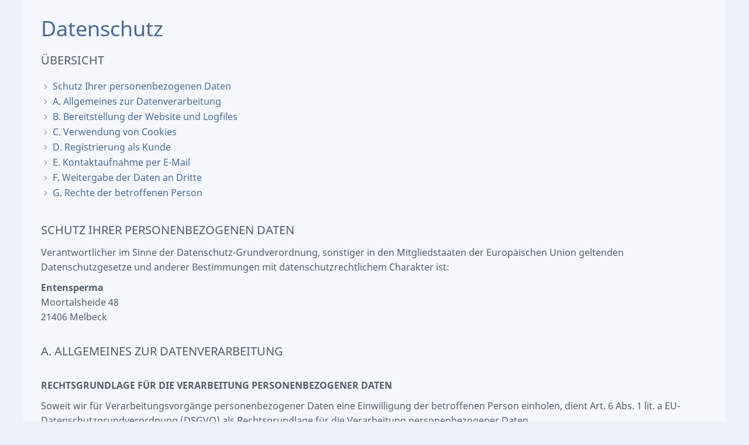

--- FILE ---
content_type: text/html; charset=utf-8
request_url: https://www.entensperma.de/common/info/datenschutz.html
body_size: 43986
content:
<!DOCTYPE html>

<html class="sqr">
	<head>
		<meta charset="UTF-8">
		<title>Entensperma - Das Lüneburger Original Kult-Getränk</title>
		<meta name="viewport" content="width=device-width, initial-scale=1.0">
		<link rel="shortcut icon" sizes="16x16" href="../../images/pictures/favicon/sperma16.png?w=16&amp;h=16&amp;r=3">
		<link rel="shortcut icon" sizes="32x32" href="../../images/pictures/favicon/sperma16.png?w=32&amp;h=32&amp;r=3">
		<link rel="shortcut icon" sizes="196x196" href="../../images/pictures/favicon/sperma196.png?w=192&amp;h=192&amp;r=3">
		<link rel="apple-touch-icon" sizes="152x152" href="../../images/pictures/favicon/sperma196.png?w=152&amp;h=152&amp;r=3">
		<link rel="apple-touch-icon" sizes="167x167" href="../../images/pictures/favicon/sperma196.png?w=167&amp;h=167&amp;r=3">
		<link rel="apple-touch-icon" href="../../images/pictures/favicon/sperma196.png?w=180&amp;h=180&amp;r=3">
		<meta name="generator" content="SIQUANDO Pro (#1021-5614)">
		<meta name="keywords" content="Datenschutz">

<link rel="stylesheet" href="../../classes/plugins/ngpluginlightbox/css/">
<link rel="stylesheet" href="../../classes/plugins/ngplugintypography/css/">
<link rel="stylesheet" href="../../classes/plugins/ngplugincookiewarning/css/">
<link rel="stylesheet" href="../../classes/plugins/ngpluginlayout/ngpluginlayoutflexr/css/">
<link rel="stylesheet" href="../../classes/plugins/ngpluginparagraph/ngpluginparagraphtoc/css/style.css">
<link rel="stylesheet" href="../../classes/plugins/ngpluginparagraph/ngpluginparagraphtext/css/sqrstyle.css">
<link rel="stylesheet" href="../../classes/plugins/ngpluginparagraph/ngpluginparagraphlist/css/style.css">
<link rel="stylesheet" href="../../classes/plugins/ngpluginparagraph/ngpluginparagraphconsent/css/">
<link rel="stylesheet" href="../../classes/plugins/ngplugintypography/css/notosans.css">
		<script src="../../js/jquery.js"></script>
			<script src="../../classes/plugins/ngpluginlightbox/js/lightbox.js"></script>
			<script src="../../classes/plugins/ngplugincookiewarning/js/"></script>
			<script src="../../classes/plugins/ngpluginparagraph/ngpluginparagraphtoc/js/toc.js"></script>
			<script src="../../classes/plugins/ngpluginparagraph/ngpluginparagraphconsent/js/"></script>
	
				
	</head>
	

	<body>	


<div id="outercontainer">

    <div id="filltop">

        

        
        
                    <div id="navplaceholder"></div>
        

        
        
        
        

    </div>

    <div id="contentcontainercontainer">
        <div id="contentcontainer" >
        
            <div id="contentbox">

                
                <div id="maincontainer">
                    <div id="main" class="sqrmain1col ">
                                                <div  id="content">
                                                            <div class="sqrallwaysboxed" >
                                    <h1>Datenschutz</h1>
                                                                    </div>
                                                        



<div class="sqrallwaysboxed " >


<a class="ngpar" id="ngparw7e7a150b01360a34c20025756580555"></a>
<h2 class="sqrallwaysboxed">Übersicht</h2><div class="paragraph" style="margin-bottom:30px;"><ul class="ngcontent ngparatoc" style="list-style: url(../../classes/plugins/ngpluginparagraph/ngpluginparagraphtoc/styles/img/?f=chevron&amp;c=555555)">
        <li>
        <a href="#ngaw7e7a150b01363bd9d20025756580555">Schutz Ihrer personenbezogenen Daten</a>
    </li>
        <li>
        <a href="#ngaw7e7a150b01367f43f20025756580555">A. Allgemeines zur Datenverarbeitung</a>
    </li>
        <li>
        <a href="#ngaw7e7a150b0136e683420025756580555">B. Bereitstellung der Website und Logfiles</a>
    </li>
        <li>
        <a href="#ngaw7e7a150b01381ce6420025756580555">C. Verwendung von Cookies</a>
    </li>
        <li>
        <a href="#ngaw7e7a150b0139ad25920025756580555">D. Registrierung als Kunde</a>
    </li>
        <li>
        <a href="#ngaw7e7a150b013abeff420025756580555">E. Kontaktaufnahme per E-Mail</a>
    </li>
        <li>
        <a href="#ngaw7e7a150b013bd5f3e20025756580555">F. Weitergabe der Daten an Dritte</a>
    </li>
        <li>
        <a href="#ngaw7e7a150b020016a9e20025756580555">G. Rechte der betroffenen Person</a>
    </li>
    </ul></div>


</div>











<div class="sqrallwaysboxed " data-sqranchor="Schutz Ihrer personenbezogenen Daten" id="ngaw7e7a150b01363bd9d20025756580555">


<a class="ngpar" id="ngparw7e7a150b01363bd9d20025756580555"></a>
<h2 class="sqrallwaysboxed">Schutz Ihrer personenbezogenen Daten</h2><div class="paragraph" style="margin-bottom:30px;">



<p>Verantwortlicher im Sinne der Datenschutz-Grundverordnung, sonstiger in den Mitgliedstaaten der Europäischen Union geltenden Datenschutzgesetze und anderer Bestimmungen mit datenschutzrechtlichem Charakter ist:</p><p>
  <strong>Entensperma</strong>
  <br>Moortalsheide 48<br>21406 Melbeck</p>


<div class="clearfix"></div>
</div>


</div>











<div class="sqrallwaysboxed " data-sqranchor="A. Allgemeines zur Datenverarbeitung" id="ngaw7e7a150b01367f43f20025756580555">


<a class="ngpar" id="ngparw7e7a150b01367f43f20025756580555"></a>
<h2 class="sqrallwaysboxed">A. Allgemeines zur Datenverarbeitung</h2><div class="paragraph" style="margin-bottom:30px;">






<div class="clearfix"></div>
</div>


</div>











<div class="sqrallwaysboxed " >


<a class="ngpar" id="ngparw7e7a150b0136b428020025756580555"></a>
<h3 class="sqrallwaysboxed">Rechtsgrundlage für die Verarbeitung personenbezogener Daten</h3><div class="paragraph" style="margin-bottom:30px;">



<p>Soweit wir für Verarbeitungsvorgänge personenbezogener Daten eine Einwilligung der betroffenen Person einholen, dient Art. 6 Abs. 1 lit. a EU-Datenschutzgrundverordnung (DSGVO) als Rechtsgrundlage für die Verarbeitung personenbezogener Daten.</p><p>Bei der Verarbeitung von personenbezogenen Daten, die zur Erfüllung eines Vertrages, dessen Vertragspartei die betroffene Person ist, erforderlich ist, dient Art. 6 Abs. 1 lit. b DSGVO als Rechtsgrundlage. Dies gilt auch für Verarbeitungsvorgänge, die zur Durchführung vorvertraglicher Maßnahmen erforderlich sind.</p><p>Soweit eine Verarbeitung personenbezogener Daten zur Erfüllung einer rechtlichen Verpflichtung erforderlich ist, der unser Unternehmen unterliegt, dient Art. 6 Abs. 1 lit. c DSGVO als Rechtsgrundlage.</p><p>Für den Fall, dass lebenswichtige Interessen der betroffenen Person oder einer anderen natürlichen Person eine Verarbeitung personenbezogener Daten erforderlich machen, dient Art. 6 Abs. 1 lit. d DSGVO als Rechtsgrundlage.</p><p>Ist die Verarbeitung zur Wahrung eines berechtigten Interesses unseres Unternehmens oder eines Dritten erforderlich und überwiegen die Interessen, Grundrechte und Grundfreiheiten des Betroffenen das erstgenannte Interesse nicht, so dient Art. 6 Abs. 1 lit. f DSGVO als Rechtsgrundlage für die Verarbeitung.</p>


<div class="clearfix"></div>
</div>


</div>











<div class="sqrallwaysboxed " data-sqranchor="B. Bereitstellung der Website und Logfiles" id="ngaw7e7a150b0136e683420025756580555">


<a class="ngpar" id="ngparw7e7a150b0136e683420025756580555"></a>
<h2 class="sqrallwaysboxed">B. Bereitstellung der Website und Logfiles</h2><div class="paragraph" style="margin-bottom:30px;">



<p>Bei jedem Aufruf unserer Internetseite werden durch ein automatisiertes System Daten und Informationen von uns erfasst. Folgende Daten werden hierbei erhoben:</p><p>
  <em>[Zählen Sie Hier die in Ihren Log-Dateien gesammelten Informationen auf]</em>
</p><p>Diese Daten werden in den Logfiles unseres Systems gespeichert. Eine Speicherung dieser Daten zusammen mit anderen personenbezogenen Daten des Nutzers findet nicht statt.</p>


<div class="clearfix"></div>
</div>


</div>











<div class="sqrallwaysboxed " >


<a class="ngpar" id="ngparw7e7a150b01372aaa820025756580555"></a>
<h3 class="sqrallwaysboxed">Rechtsgrundlage für die Datenverarbeitung</h3><div class="paragraph" style="margin-bottom:30px;">



<p>Rechtsgrundlage für die vorübergehende Speicherung der Daten und der Logfiles ist Art. 6 Abs. 1 lit. f DSGVO.</p>


<div class="clearfix"></div>
</div>


</div>











<div class="sqrallwaysboxed " >


<a class="ngpar" id="ngparw7e7a150b01376092420025756580555"></a>
<h3 class="sqrallwaysboxed">Zweck der Datenverarbeitung</h3><div class="paragraph" style="margin-bottom:30px;">



<p>Die Speicherung in Logfiles erfolgt, um die Funktionsfähigkeit der Website sicherzustellen. In diesen Zwecken liegt auch unser berechtigtes Interesse an der Datenverarbeitung nach Art. 6 Abs. 1 lit. f DSGVO.</p>


<div class="clearfix"></div>
</div>


</div>











<div class="sqrallwaysboxed " >


<a class="ngpar" id="ngparw7e7a150b01379f84720025756580555"></a>
<h3 class="sqrallwaysboxed">Dauer der Speicherung</h3><div class="paragraph" style="margin-bottom:30px;">



<p>Die Daten werden gelöscht, sobald sie für die Erreichung des Zweckes ihrer Erhebung nicht mehr erforderlich sind. Im Falle der Erfassung der Daten zur Bereitstellung der Website ist dies der Fall, wenn die jeweilige Sitzung beendet ist.</p>


<div class="clearfix"></div>
</div>


</div>











<div class="sqrallwaysboxed " >


<a class="ngpar" id="ngparw7e7a150b0137dd72a20025756580555"></a>
<h3 class="sqrallwaysboxed">Widerspruchs- und Beseitigungsmöglichkeit</h3><div class="paragraph" style="margin-bottom:30px;">



<p>Die Erfassung der Daten zur Bereitstellung der Website und die Speicherung der Daten in Logfiles ist für den Betrieb der Internetseite zwingend erforderlich. Es besteht folglich seitens des Nutzers keine Widerspruchsmöglichkeit.</p>


<div class="clearfix"></div>
</div>


</div>











<div class="sqrallwaysboxed " data-sqranchor="C. Verwendung von Cookies" id="ngaw7e7a150b01381ce6420025756580555">


<a class="ngpar" id="ngparw7e7a150b01381ce6420025756580555"></a>
<h2 class="sqrallwaysboxed">C. Verwendung von Cookies</h2><div class="paragraph" style="">



<p>Unsere Internetseiten verwenden an mehreren Stellen Cookies. Cookies sind kleine Textdateien, die auf Ihrem Rechner abgelegt werden und die Ihr Browser speichert. Dadurch wird es ermöglicht, auf Ihrem PC spezifische, auf Sie, den Nutzer, bezogene Informationen zu speichern, während Sie unsere Web-Site besuchen. Cookies helfen dabei, die Nutzungshäufigkeit und die Anzahl der Nutzer einer Internetseite zu ermitteln, sowie das Internetangebot für Sie möglichst komfortabel und effizient zu gestalten.</p><p>Folgende Informationen werden durch Cookies gespeichert:</p>


<div class="clearfix"></div>
</div>


</div>











<div class="sqrallwaysboxed " >


<a class="ngpar" id="ngparw7e7a150b01386865e20025756580555"></a>
<div class="paragraph" style="margin-bottom:30px;"><ul class="list" style="list-style: url(../../classes/plugins/ngpluginparagraph/ngpluginparagraphlist/styles/img/?f=chevron&c=555555)"><li><p>Eine Sitzungs-Id um Ihnen Ihren aktuellen Warenkorb zuordnen zu können.</p></li><li><p>Eine Kunden-Id, um Sie identifizieren zu können, wenn Sie in Ihrem Kundenkonto angemeldet sind.</p></li><li><p>Eine Liste mit den IDs der gegenwärtig im Warenkorb befindlichen Produkte.</p></li></ul></div>


</div>











<div class="sqrallwaysboxed " >


<a class="ngpar" id="ngparw7e7a150b0138955ff20025756580555"></a>
<h3 class="sqrallwaysboxed">Rechtsgrundlage für die Datenverarbeitung</h3><div class="paragraph" style="margin-bottom:30px;">



<p>Die Rechtsgrundlage für die Verarbeitung personenbezogener Daten unter Verwendung technisch notweniger Cookies ist Art. 6 Abs. 1 lit. f DSGVO.</p><p>Die Rechtsgrundlage für die Verarbeitung personenbezogener Daten unter Verwendung von Cookies zu Analysezwecken ist bei Vorliegen einer diesbezüglichen Einwilligung des Nutzers Art. 6 Abs. 1 lit. a DSGVO.</p>


<div class="clearfix"></div>
</div>


</div>











<div class="sqrallwaysboxed " >


<a class="ngpar" id="ngparw7e7a150b0138cc6c120025756580555"></a>
<h3 class="sqrallwaysboxed">Zweck der Datenverarbeitung</h3><div class="paragraph" style="margin-bottom:30px;">



<p>Der Zweck der Verwendung technisch notwendiger Cookies ist, die Nutzung von Websites für die Nutzer zu vereinfachen.</p><p>Die Verwendung der Analyse-Cookies erfolgt zu dem Zweck, die Qualität unserer Website und ihre Inhalte zu verbessern. In diesen Zwecken liegt auch unser berechtigtes Interesse in der Verarbeitung der personenbezogenen Daten nach Art. 6 Abs. 1 lit. f DSGVO.</p>


<div class="clearfix"></div>
</div>


</div>











<div class="sqrallwaysboxed " >


<a class="ngpar" id="ngparw7e7a150b013910c6c20025756580555"></a>
<h3 class="sqrallwaysboxed">Dauer der Speicherung</h3><div class="paragraph" style="margin-bottom:30px;">



<p>Cookies werden auf dem Rechner des Nutzers gespeichert und von diesem an unserer Seite übermittelt. Daher haben Sie als Nutzer auch die volle Kontrolle über die Verwendung von Cookies. Durch eine Änderung der Einstellungen in Ihrem Internetbrowser können Sie die Übertragung von Cookies deaktivieren oder einschränken. Bereits gespeicherte Cookies können jederzeit gelöscht werden.</p>


<div class="clearfix"></div>
</div>


</div>











<div class="sqrallwaysboxed " >


<a class="ngpar" id="ngparw7e7a150b0139484b620025756580555"></a>
<h3 class="sqrallwaysboxed">Widerspruchs- und Beseitigungsmöglichkeit</h3><div class="paragraph" style="margin-bottom:30px;">



<p>Eine Nutzung unserer Webseite ist auch ohne Cookies möglich. Sie können in Ihrem Browser das Speichern von Cookies deaktivieren, auf bestimmte Websites beschränken oder Ihren Browser so einstellen, dass er sie benachrichtigt, sobald ein Cookie gesendet wird. Bitte beachten Sie aber, dass Sie in diesem Fall mit einer eingeschränkten Darstellung der Seite und mit einer eingeschränkten Benutzerführung rechnen müssen. Ein Einkauf ist nur mit aktivierten Cookies möglich.</p>


<div class="clearfix"></div>
</div>


</div>











<div class="sqrallwaysboxed " >


<a class="ngpar" id="ngparw7e7a150b01398194520025756580555"></a>
<h2 class="sqrallwaysboxed">Ihre persönlichen Einstellungen</h2><div class="paragraph" style="margin-bottom:30px;"><div class="ngparaconsent">
    <ul>
                    <li>
                <div>
                    <h3>Technisch notwendige Cookies</h3>
                                            <div class="ngparaconsenttoggleconsent">

                            <span class="ngparaconsentlabelessential">immer aktiv</span>
                            <div>
                                <div></div>
                            </div>
                        </div>
                                    </div>
                <p>Unserer Webshop verwendet Cookies, um grundlegende Funktionen, wie zum Beispiel das Speichern von Artikeln im Warenkorb anbieten zu können. Ohne diese Cookies würde unserer Shop nicht funktionieren, daher sind sie immer aktiv.</p>
            </li>
            </ul>
    </div></div>


</div>











<div class="sqrallwaysboxed " data-sqranchor="D. Registrierung als Kunde" id="ngaw7e7a150b0139ad25920025756580555">


<a class="ngpar" id="ngparw7e7a150b0139ad25920025756580555"></a>
<h2 class="sqrallwaysboxed">D. Registrierung als Kunde</h2><div class="paragraph" style="margin-bottom:30px;">



<p>Sofern Sie als Kunde unserer Angebote auf unserer Webseite wahrnehmen möchten, ist eine Registrierung unter Angabe von personenbezogenen Daten erforderlich. Im Falle der Registrierung als Kunde werden die von Ihnen in diesem Zusammenhang in der jeweiligen Eingabemaske eingegebenen Daten an uns übermittelt.</p><p>Im Rahmen des Registrierungsprozesses wird eine Einwilligung des Nutzers zur Verarbeitung dieser Daten eingeholt.</p>


<div class="clearfix"></div>
</div>


</div>











<div class="sqrallwaysboxed " >


<a class="ngpar" id="ngparw7e7a150b0139e31f620025756580555"></a>
<h3 class="sqrallwaysboxed">Rechtsgrundlage für die Datenverarbeitung</h3><div class="paragraph" style="margin-bottom:30px;">



<p>Rechtsgrundlage für die Verarbeitung der Daten ist bei Vorliegen einer Einwilligung des Nutzers Art. 6 Abs. 1 lit. a DSGVO. Dient die Registrierung der Erfüllung eines Vertrages, dessen Vertragspartei der Nutzer ist oder der Durchführung vorvertraglicher Maßnahmen, so ist zusätzliche Rechtsgrundlage für die Verarbeitung der Daten Art. 6 Abs. 1 lit. b DSGVO.</p>


<div class="clearfix"></div>
</div>


</div>











<div class="sqrallwaysboxed " >


<a class="ngpar" id="ngparw7e7a150b013a25a9720025756580555"></a>
<h3 class="sqrallwaysboxed">Zweck der Datenverarbeitung</h3><div class="paragraph" style="margin-bottom:30px;">



<p>Eine Registrierung des Nutzers ist zur Erfüllung eines Vertrages mit dem Nutzer oder zur Durchführung vorvertraglicher Maßnahmen erforderlich. Nach erfolgter Registrierung werden Ihnen die hinterlegten Daten bei erneuter Anmeldung angezeigt und müssen nicht erneut eingegeben werden. Die bei Registrierung eingegebenen Daten werden darüber hinaus als Ihre Kontaktdaten beim Abschluss eines Vertrages zu Grunde gelegt.</p>


<div class="clearfix"></div>
</div>


</div>











<div class="sqrallwaysboxed " >


<a class="ngpar" id="ngparw7e7a150b013a597e320025756580555"></a>
<h3 class="sqrallwaysboxed">Dauer der Speicherung</h3><div class="paragraph" style="margin-bottom:30px;">



<p>Die Daten werden gelöscht, sobald sie für die Erreichung des Zweckes ihrer Erhebung nicht mehr erforderlich sind. Dies ist für die während des Registrierungsvorgangs zur Erfüllung eines Vertrags oder zur Durchführung vorvertraglicher Maßnahmen dann der Fall, wenn die Daten für die Durchführung des Vertrages nicht mehr erforderlich sind. Auch nach Abschluss des Vertrags kann eine Erforderlichkeit, personenbezogene Daten des Vertragspartners zu speichern, bestehen, um vertraglichen oder gesetzlichen Verpflichtungen nachzukommen.</p>


<div class="clearfix"></div>
</div>


</div>











<div class="sqrallwaysboxed " >


<a class="ngpar" id="ngparw7e7a150b013a8e9ac20025756580555"></a>
<h3 class="sqrallwaysboxed">Widerspruchs- und Beseitigungsmöglichkeit</h3><div class="paragraph" style="margin-bottom:30px;">



<p>Als Nutzer haben sie jederzeit die Möglichkeit, die Registrierung aufzulösen. Die über Sie gespeicherten Daten können Sie jederzeit abändern lassen. Eine Bearbeitung Ihrer Daten können Sie nach dem Einloggen als registrierter Nutzer vornehmen und hierbei alle eingegebenen Daten entfernen oder verändern.</p>


<div class="clearfix"></div>
</div>


</div>











<div class="sqrallwaysboxed " data-sqranchor="E. Kontaktaufnahme per E-Mail" id="ngaw7e7a150b013abeff420025756580555">


<a class="ngpar" id="ngparw7e7a150b013abeff420025756580555"></a>
<h2 class="sqrallwaysboxed">E. Kontaktaufnahme per E-Mail</h2><div class="paragraph" style="margin-bottom:30px;">



<p>Über die auf unserer Internetseite angegebene E-Mail Adresse oder das bereit gestellte Kontaktformular können Sie Kontakt mit uns aufnehmen.</p><p>Nehmen Sie über das Kontaktformular Kontakt mit uns auf, so werden in jedem Fall Ihr Name, Vorname und Ihre E-Mail Adresse an uns übermittelt. Zudem erfolgt eine Speicherung der IP-Adresse des Nutzers und des Datums und der Uhrzeit.</p><p>Für die Verarbeitung der Daten wird im Rahmen des Absendevorgangs Ihre Einwilligung eingeholt und auf diese Datenschutzerklärung verwiesen.</p><p>Bei einer Kontaktaufnahme per E-Mail wird Ihre E-Mail Adresse und Ihre Nachricht an uns übermittelt und von uns gespeichert.</p>


<div class="clearfix"></div>
</div>


</div>











<div class="sqrallwaysboxed " >


<a class="ngpar" id="ngparw7e7a150b013af265920025756580555"></a>
<h3 class="sqrallwaysboxed">Rechtsgrundlage für die Datenverarbeitung</h3><div class="paragraph" style="margin-bottom:30px;">



<p>Rechtsgrundlage für die Verarbeitung der Daten ist bei Vorliegen einer Einwilligung des Nutzers Art. 6 Abs. 1 lit. a DSGVO.</p><p>Rechtsgrundlage für die Verarbeitung der Daten, die im Zuge einer Übersendung einer E-Mail übermittelt werden, ist Art. 6 Abs. 1 lit. f DSGVO. Zielt ein E-Mail- Kontakt auf den Abschluss eines Vertrages ab, so ist zusätzliche Rechtsgrundlage für die Verarbeitung Art. 6 Abs. 1 lit. b DSGVO.</p>


<div class="clearfix"></div>
</div>


</div>











<div class="sqrallwaysboxed " >


<a class="ngpar" id="ngparw7e7a150b013b2ef8a20025756580555"></a>
<h3 class="sqrallwaysboxed">Zweck der Datenverarbeitung</h3><div class="paragraph" style="margin-bottom:30px;">



<p>Die Verarbeitung der personenbezogenen Daten aus der Eingabemaske des Kontaktformulars dient uns allein zur Bearbeitung der Kontaktaufnahme. Im Falle einer Kontaktaufnahme per E-Mail liegt hieran auch das erforderliche berechtigte Interesse an der Verarbeitung der Daten.</p>


<div class="clearfix"></div>
</div>


</div>











<div class="sqrallwaysboxed " >


<a class="ngpar" id="ngparw7e7a150b013b6f3da20025756580555"></a>
<h3 class="sqrallwaysboxed">Dauer der Speicherung</h3><div class="paragraph" style="margin-bottom:30px;">



<p>Die Daten werden nach Erledigung Ihres Anliegens und Beantwortung Ihrer Anfrage gelöscht, es sei denn, die Anfrage ist in ein Vertragsverhältnis übergegangen.</p>


<div class="clearfix"></div>
</div>


</div>











<div class="sqrallwaysboxed " >


<a class="ngpar" id="ngparw7e7a150b013ba341720025756580555"></a>
<h3 class="sqrallwaysboxed">Widerspruchs- und Beseitigungsmöglichkeit</h3><div class="paragraph" style="margin-bottom:30px;">



<p>Der Nutzer hat jederzeit die Möglichkeit, seine Einwilligung zur Verarbeitung der personenbezogenen Daten zu widerrufen. Der Widerruf kann durch Übersenden einer E-Mail oder durch telefonische oder postalische Kontaktaufnahme mit uns erfolgen.</p><p>Alle personenbezogenen Daten, die im Zuge der Kontaktaufnahme gespeichert wurden, werden in diesem Fall gelöscht.</p>


<div class="clearfix"></div>
</div>


</div>











<div class="sqrallwaysboxed " data-sqranchor="F. Weitergabe der Daten an Dritte" id="ngaw7e7a150b013bd5f3e20025756580555">


<a class="ngpar" id="ngparw7e7a150b013bd5f3e20025756580555"></a>
<h2 class="sqrallwaysboxed">F. Weitergabe der Daten an Dritte</h2><div class="paragraph" style="margin-bottom:30px;">



<p>Im Rahmen der Ausführung der getätigten Bestellung ist es notwendig, dass wir Ihren Namen und Ihre Anschrift bestehend aus Straße und Wohnort an unseren Paketdienstleister übermitteln. Die Übermittlung ist notwendig, um Ihre Bestellung ausliefern zu können. Die Übermittlung der Daten beschränkt sich hierbei auf das erforderliche Minimum. Es werden nur die Daten übermittelt, die zur Zustellung Ihrer Sendung notwendig sind. Nach Auslieferung der Ware werden die Daten beim Paketdienstleister und der Spedition gelöscht.</p><p>Mit Aufgabe der Bestellung erklären Sie Ihr Einverständnis damit, dass die oben beschriebenen Daten zur Auslieferung der Ware an unsere Paktedienstleister übertragen werden Hinsichtlich Ihrer Rechte gelten die in diesem und den nachfolgenden Abschnitten aufgeführten Bestimmungen entsprechend.</p>


<div class="clearfix"></div>
</div>


</div>











<div class="sqrallwaysboxed " data-sqranchor="G. Rechte der betroffenen Person" id="ngaw7e7a150b020016a9e20025756580555">


<a class="ngpar" id="ngparw7e7a150b020016a9e20025756580555"></a>
<h2 class="sqrallwaysboxed">G. Rechte der betroffenen Person</h2><div class="paragraph" style="margin-bottom:30px;">



<p>Werden personenbezogene Daten von Ihnen verarbeitet, sind Sie Betroffener i.S.d. DSGVO und es stehen Ihnen folgende Rechte gegenüber uns (dem Verantwortlichen) zu:</p>


<div class="clearfix"></div>
</div>


</div>











<div class="sqrallwaysboxed " >


<a class="ngpar" id="ngparw7e7a150b020049ba520025756580555"></a>
<h3 class="sqrallwaysboxed">1. Auskunftsrecht</h3><div class="paragraph" style="">



<p>Sie können von dem Verantwortlichen eine Bestätigung darüber verlangen, ob personenbezogene Daten, die Sie betreffen, von uns verarbeitet werden.</p><p>Liegt eine solche Verarbeitung vor, können Sie von dem Verantwortlichen über folgende Informationen Auskunft verlangen:</p>


<div class="clearfix"></div>
</div>


</div>











<div class="sqrallwaysboxed " >


<a class="ngpar" id="ngparw7e7a150b02008a3b620025756580555"></a>
<div class="paragraph" style=""><ul class="list" style="list-style: url(../../classes/plugins/ngpluginparagraph/ngpluginparagraphlist/styles/img/?f=chevron&c=555555)"><li><p>die Zwecke, zu denen die personenbezogenen Daten verarbeitet werden;</p></li><li><p>die Kategorien von personenbezogenen Daten, welche verarbeitet werden;</p></li><li><p>die Empfänger bzw. die Kategorien von Empfängern, gegenüber denen die Sie betreffenden personenbezogenen Daten offen gelegt wurden oder noch offen gelegt werden;</p></li><li><p>die geplante Dauer der Speicherung der Sie betreffenden personenbezogenen Daten oder, falls konkrete Angaben hierzu nicht möglich sind, Kriterien für die Festlegung der Speicherdauer;</p></li><li><p>das Bestehen eines Rechts auf Berichtigung oder Löschung der Sie betreffenden personenbezogenen Daten, eines Rechts auf Einschränkung der Verarbeitung durch den Verantwortlichen oder eines Widerspruchsrechts gegen diese Verarbeitung;</p></li><li><p>das Bestehen eines Beschwerderechts bei einer Aufsichtsbehörde;</p></li><li><p>alle verfügbaren Informationen über die Herkunft der Daten, wenn die personenbezogenen Daten nicht bei der betroffenen Person erhoben werden;</p></li><li><p>das Bestehen einer automatisierten Entscheidungsfindung einschließlich Profiling gemäß Art. 22 Abs. 1 und 4 DSGVO und  zumindest in diesen Fällen  aussagekräftige Informationen über die involvierte Logik sowie die Tragweite und die angestrebten Auswirkungen einer derartigen Verarbeitung für die betroffene Person.</p></li></ul></div>


</div>











<div class="sqrallwaysboxed " >


<a class="ngpar" id="ngparw7e7a150b0200b574c20025756580555"></a>
<div class="paragraph" style="margin-bottom:30px;">



<p>Ihnen steht das Recht zu, Auskunft darüber zu verlangen, ob die Sie betreffenden personenbezogenen Daten in ein Drittland oder an eine internationale Organisation übermittelt werden. In diesem Zusammenhang können Sie verlangen, über die geeigneten Garantien gem. Art. 46 DSGVO im Zusammenhang mit der Übermittlung unterrichtet zu werden.</p>


<div class="clearfix"></div>
</div>


</div>











<div class="sqrallwaysboxed " >


<a class="ngpar" id="ngparw7e7a150b0200eb21620025756580555"></a>
<h3 class="sqrallwaysboxed">2. Recht auf Berichtigung</h3><div class="paragraph" style="margin-bottom:30px;">



<p>Sie haben ein Recht auf Berichtigung und/oder Vervollständigung gegenüber dem Verantwortlichen, sofern die verarbeiteten personenbezogenen Daten, die Sie betreffen, unrichtig oder unvollständig sind. Der Verantwortliche hat die Berichtigung unverzüglich vorzunehmen.</p>


<div class="clearfix"></div>
</div>


</div>











<div class="sqrallwaysboxed " >


<a class="ngpar" id="ngparw7e7a150b020134ff720025756580555"></a>
<h3 class="sqrallwaysboxed">3. Recht auf Löschung</h3><div class="paragraph" style="">



<p>3.1 Sie können von dem Verantwortlichen verlangen, dass die Sie betreffenden personenbezogenen Daten unverzüglich gelöscht werden, und der Verantwortliche ist verpflichtet diese Daten unverzüglich zu löschen, sofern einer der folgenden Gründe zutrifft:</p>


<div class="clearfix"></div>
</div>


</div>











<div class="sqrallwaysboxed " >


<a class="ngpar" id="ngparw7e7a150b0201684cc20025756580555"></a>
<div class="paragraph" style=""><ul class="list" style="list-style: url(../../classes/plugins/ngpluginparagraph/ngpluginparagraphlist/styles/img/?f=chevron&c=555555)"><li><p>Die Sie betreffenden personenbezogenen Daten sind für die Zwecke, für die sie erhoben oder auf sonstige Weise verarbeitet wurden, nicht mehr notwendig.</p></li><li><p>Sie widerrufen Ihre Einwilligung, auf die sich die Verarbeitung gem. Art. 6 Abs. 1 lit. a oder Art. 9 Abs. 2 lit. a DSGVO stützte, und es fehlt an einer anderweitigen Rechtsgrundlage für die Verarbeitung.</p></li><li><p>Sie legen gem. Art. 21 Abs. 1 DSGVO Widerspruch gegen die Verarbeitung ein und es liegen keine vorrangigen berechtigten Gründe für die Verarbeitung vor, oder die Sie legen gem. Art. 21 Abs. 2 DSGVO Widerspruch gegen die Verarbeitung ein.</p></li><li><p>Die Sie betreffenden personenbezogenen Daten wurden unrechtmäßig verarbeitet.</p></li><li><p>Die Löschung der Sie betreffenden personenbezogenen Daten ist zur Erfüllung einer rechtlichen Verpflichtung nach dem Unionsrecht oder dem Recht der Mitgliedstaaten erforderlich, dem der Verantwortliche unterliegt.</p></li><li><p>Die Sie betreffenden personenbezogenen Daten wurden in Bezug auf angebotene Dienste der Informationsgesellschaft gemäß Art. 8 Abs. 1 DSGVO erhoben.</p></li></ul></div>


</div>











<div class="sqrallwaysboxed " >


<a class="ngpar" id="ngparw7e7a150b020195bf520025756580555"></a>
<div class="paragraph" style="">



<p>3.2 Hat der Verantwortliche die Sie betreffenden personenbezogenen Daten öffentlich gemacht und ist er gem. Art. 17 Abs. 1 DSGVO zu deren Löschung verpflichtet, so trifft er unter Berücksichtigung der verfügbaren Technologie und der Implementierungskosten angemessene Maßnahmen, auch technischer Art, um für die Datenverarbeitung Verantwortliche, die die personenbezogenen Daten verarbeiten, darüber zu informieren, dass Sie als betroffene Person von ihnen die Löschung aller Links zu diesen personenbezogenen Daten oder von Kopien oder Replikationen dieser personenbezogenen Daten verlangt hat.</p><p>3.3 Das Recht auf Löschung besteht nicht, soweit die Verarbeitung erforderlich ist:</p>


<div class="clearfix"></div>
</div>


</div>











<div class="sqrallwaysboxed " >


<a class="ngpar" id="ngparw7e7a150b0201c40a120025756580555"></a>
<div class="paragraph" style=""><ul class="list" style="list-style: url(../../classes/plugins/ngpluginparagraph/ngpluginparagraphlist/styles/img/?f=chevron&c=555555)"><li><p>zur Ausübung des Rechts auf freie Meinungsäußerung und Information;</p></li><li><p>zur Erfüllung einer rechtlichen Verpflichtung, die die Verarbeitung nach dem Recht der Union oder der Mitgliedstaaten, dem der Verantwortliche unterliegt, erfordert, oder zur Wahrnehmung einer Aufgabe, die im öffentlichen Interesse liegt oder in Ausübung öffentlicher Gewalt erfolgt, die dem Verantwortlichen übertragen wurde;</p></li><li><p>aus Gründen des öffentlichen Interesses im Bereich der öffentlichen Gesundheit gemäß Art. 9 Abs. 2 lit. h und i sowie Art. 9 Ab. 3 DSGVO;</p></li><li><p>für im öffentlichen Interesse liegende Archivzwecke, wissenschaftliche oder historische Forschungszwecke oder für statistische Zwecke gem. Art. 89 Abs. 1 DSGVO, soweit das in Abs. 1 genannte Recht voraussichtlich die Verwirklichung der Ziele dieser Verarbeitung unmöglich macht oder ernsthaft beeinträchtigt, oder</p></li><li><p>zur Geltendmachung, Ausübung oder Verteidigung von Rechtsansprüchen.</p></li></ul></div>


</div>











<div class="sqrallwaysboxed " >


<a class="ngpar" id="ngparw7e7a150b0201ed70f20025756580555"></a>
<h3 class="sqrallwaysboxed">4. Recht auf Einschränkung der Verarbeitung</h3><div class="paragraph" style="">



<p>Unter den folgenden Voraussetzungen können Sie die Einschränkung der Verarbeitung der Sie betreffenden personenbezogenen Daten verlangen:</p>


<div class="clearfix"></div>
</div>


</div>











<div class="sqrallwaysboxed " >


<a class="ngpar" id="ngparw7e7a150b02022bede20025756580555"></a>
<div class="paragraph" style=""><ul class="list" style="list-style: url(../../classes/plugins/ngpluginparagraph/ngpluginparagraphlist/styles/img/?f=chevron&c=555555)"><li><p>wenn Sie die Richtigkeit der Sie betreffenden personenbezogenen für eine Dauer bestreiten, die es dem Verantwortlichen ermöglicht, die Richtigkeit der personenbezogenen Daten zu überprüfen;</p></li><li><p>die Verarbeitung unrechtmäßig ist und Sie die Löschung der personenbezogenen Daten ablehnen und stattdessen die Einschränkung der Nutzung der personenbezogenen Daten verlangen;</p></li><li><p>der Verantwortliche die personenbezogenen Daten für die Zwecke der Verarbeitung nicht länger benötigt, Sie diese jedoch zur Geltendmachung, Ausübung oder Verteidigung von Rechtsansprüchen benötigen, oder</p></li><li><p>wenn Sie Widerspruch gegen die Verarbeitung gemäß Art. 21 Abs. 1 DSGVO eingelegt haben und noch nicht feststeht, ob die berechtigten Gründe des Verantwortlichen gegenüber Ihren Gründen überwiegen.</p></li></ul></div>


</div>











<div class="sqrallwaysboxed " >


<a class="ngpar" id="ngparw7e7a150b020256cef20025756580555"></a>
<div class="paragraph" style="margin-bottom:30px;">



<p>Wurde die Verarbeitung der Sie betreffenden personenbezogenen Daten eingeschränkt, dürfen diese Daten von ihrer Speicherung abgesehen nur mit Ihrer Einwilligung oder zur Geltendmachung, Ausübung oder Verteidigung von Rechtsansprüchen oder zum Schutz der Rechte einer anderen natürlichen oder juristischen Person oder aus Gründen eines wichtigen öffentlichen Interesses der Union oder eines Mitgliedstaats verarbeitet werden.</p><p>Wurde die Einschränkung der Verarbeitung nach den o.g. Voraussetzungen eingeschränkt, werden Sie von dem Verantwortlichen unterrichtet bevor die Einschränkung aufgehoben wird.</p>


<div class="clearfix"></div>
</div>


</div>











<div class="sqrallwaysboxed " >


<a class="ngpar" id="ngparw7e7a150b020292f3320025756580555"></a>
<h3 class="sqrallwaysboxed">5. Recht auf Unterrichtung</h3><div class="paragraph" style="margin-bottom:30px;">



<p>Haben Sie das Recht auf Berichtigung, Löschung oder Einschränkung der Verarbeitung gegenüber dem Verantwortlichen geltend gemacht, ist dieser verpflichtet, allen Empfängern, denen die Sie betreffenden personenbezogenen Daten offen gelegt wurden, diese Berichtigung oder Löschung der Daten oder Einschränkung der Verarbeitung mitzuteilen, es sei denn, dies erweist sich als unmöglich oder ist mit einem unverhältnismäßigen Aufwand verbunden.</p><p>Ihnen steht gegenüber dem Verantwortlichen das Recht zu, über diese Empfänger unterrichtet zu werden.</p>


<div class="clearfix"></div>
</div>


</div>











<div class="sqrallwaysboxed " >


<a class="ngpar" id="ngparw7e7a150b0202cfc3320025756580555"></a>
<h3 class="sqrallwaysboxed">6. Recht auf Datenübertragbarkeit</h3><div class="paragraph" style="">



<p>Sie haben das das Recht, die Sie betreffenden personenbezogenen Daten, die Sie dem Verantwortlichen bereitgestellt haben, in einem strukturierten, gängigen und maschinenlesbaren Format zu erhalten. Außerdem haben Sie das Recht diese Daten einem anderen Verantwortlichen ohne Behinderung durch den Verantwortlichen, dem die personenbezogenen Daten bereitgestellt wurden, zu übermitteln, sofern:</p>


<div class="clearfix"></div>
</div>


</div>











<div class="sqrallwaysboxed " >


<a class="ngpar" id="ngparw7e7a150b02030fa5220025756580555"></a>
<div class="paragraph" style=""><ul class="list" style="list-style: url(../../classes/plugins/ngpluginparagraph/ngpluginparagraphlist/styles/img/?f=chevron&c=555555)"><li><p>die Verarbeitung auf einer Einwilligung gem. Art. 6 Abs. 1 lit. a DSGVO oder Art. 9 Abs. 2 lit. a DSGVO oder auf einem Vertrag gem. Art. 6 Abs. 1 lit. b DSGVO beruht und</p></li><li><p>die Verarbeitung mithilfe automatisierter Verfahren erfolgt.</p></li></ul></div>


</div>











<div class="sqrallwaysboxed " >


<a class="ngpar" id="ngparw7e7a150b02033dc0520025756580555"></a>
<div class="paragraph" style="margin-bottom:30px;">



<p>In Ausübung dieses Rechts haben Sie ferner das Recht zu erwirken, dass die Sie betreffenden personenbezogenen Daten direkt von einem Verantwortlichen einem anderen Verantwortlichen übermittelt werden, soweit dies technisch machbar ist. Freiheiten und Rechte anderer Personen dürfen hierdurch nicht beeinträchtigt werden.</p><p>Das Recht auf Datenübertragbarkeit gilt nicht für eine Verarbeitung personenbezogener Daten, die für die Wahrnehmung einer Aufgabe erforderlich ist, die im öffentlichen Interesse liegt oder in Ausübung öffentlicher Gewalt erfolgt, die dem Verantwortlichen übertragen wurde.</p>


<div class="clearfix"></div>
</div>


</div>











<div class="sqrallwaysboxed " >


<a class="ngpar" id="ngparw7e7a150b0203706fe20025756580555"></a>
<h3 class="sqrallwaysboxed">7. Widerspruchsrecht</h3><div class="paragraph" style="margin-bottom:30px;">



<p>Sie haben das Recht, aus Gründen, die sich aus ihrer besonderen Situation ergeben, jederzeit gegen die Verarbeitung der Sie betreffenden personenbezogenen Daten, die aufgrund von Art. 6 Abs. 1 lit. e oder f DSGVO erfolgt, Widerspruch einzulegen; dies gilt auch für ein auf diese Bestimmungen gestütztes Profiling.</p><p>Nach einem Widerspruch verarbeitet der Verantwortliche die Sie betreffenden personenbezogenen Daten nicht mehr, es sei denn, er kann zwingende schutzwürdige Gründe für die Verarbeitung nachweisen, die Ihren Interessen, Rechten und Freiheiten überwiegen, oder die Verarbeitung dient der Geltendmachung, Ausübung oder Verteidigung von Rechtsansprüchen.</p><p>Werden die Sie betreffenden personenbezogenen Daten verarbeitet, um Direktwerbung zu betreiben, haben Sie das Recht, jederzeit Widerspruch gegen die Verarbeitung der Sie betreffenden personenbezogenen Daten zum Zwecke derartiger Werbung einzulegen; dies gilt auch für das Profiling, soweit es mit solcher Direktwerbung in Verbindung steht.</p><p>Widersprechen Sie der Verarbeitung für Zwecke der Direktwerbung, so werden die Sie betreffenden personenbezogenen Daten nicht mehr für diese Zwecke verarbeitet.</p><p>Sie haben die Möglichkeit, im Zusammenhang mit der Nutzung von Diensten der Informationsgesellschaft – ungeachtet der Richtlinie 2002/58/EG – Ihr Widerspruchsrecht mittels automatisierter Verfahren auszuüben, bei denen technische Spezifikationen verwendet werden.</p>


<div class="clearfix"></div>
</div>


</div>











<div class="sqrallwaysboxed " >


<a class="ngpar" id="ngparw7e7a150b0203a51c920025756580555"></a>
<h3 class="sqrallwaysboxed">8. Recht auf Widerruf der datenschutzrechtlichen Einwilligungserklärung</h3><div class="paragraph" style="margin-bottom:30px;">



<p>Sie haben das Recht, Ihre datenschutzrechtliche Einwilligungserklärung jederzeit zu widerrufen. Durch den Widerruf der Einwilligung wird die Rechtmäßigkeit der aufgrund der Einwilligung bis zum Widerruf erfolgten Verarbeitung nicht berührt.</p>


<div class="clearfix"></div>
</div>


</div>











<div class="sqrallwaysboxed " >


<a class="ngpar" id="ngparw7e7a150b0203d9a7a20025756580555"></a>
<h3 class="sqrallwaysboxed">9. Automatisierte Entscheidung im Einzelfall</h3><div class="paragraph" style="">



<p>Sie haben das Recht, nicht einer ausschließlich auf einer automatisierten Verarbeitung – einschließlich Profiling – beruhenden Entscheidung unterworfen zu werden, die Ihnen gegenüber rechtliche Wirkung entfaltet oder Sie in ähnlicher Weise erheblich beeinträchtigt. Dies gilt nicht, wenn die Entscheidung:</p>


<div class="clearfix"></div>
</div>


</div>











<div class="sqrallwaysboxed " >


<a class="ngpar" id="ngparw7e7a150b02041cd3a20025756580555"></a>
<div class="paragraph" style=""><ul class="list" style="list-style: url(../../classes/plugins/ngpluginparagraph/ngpluginparagraphlist/styles/img/?f=chevron&c=555555)"><li><p>für den Abschluss oder die Erfüllung eines Vertrags zwischen Ihnen und dem Verantwortlichen erforderlich ist,</p></li><li><p>aufgrund von Rechtsvorschriften der Union oder der Mitgliedstaaten, denen der Verantwortliche unterliegt, zulässig ist und diese Rechtsvorschriften angemessene Maßnahmen zur Wahrung Ihrer Rechte und Freiheiten sowie Ihrer berechtigten Interessen enthalten oder</p></li><li><p>mit Ihrer ausdrücklichen Einwilligung erfolgt.</p></li></ul></div>


</div>











<div class="sqrallwaysboxed " >


<a class="ngpar" id="ngparw7e7a150b02044d18d20025756580555"></a>
<div class="paragraph" style="margin-bottom:30px;">



<p>Allerdings dürfen diese Entscheidungen nicht auf besonderen Kategorien personenbezogener Daten nach Art. 9 Abs. 1 DSGVO beruhen, sofern nicht Art. 9 Abs. 2 lit. a oder g gilt und angemessene Maßnahmen zum Schutz der Rechte und Freiheiten sowie Ihrer berechtigten Interessen getroffen wurden.</p><p>Hinsichtlich der in a. und c. genannten Fälle trifft der Verantwortliche angemessene Maßnahmen, um die Rechte und Freiheiten sowie Ihre berechtigten Interessen zu wahren, wozu mindestens das Recht auf Erwirkung des Eingreifens einer Person seitens des Verantwortlichen, auf Darlegung des eigenen Standpunkts und auf Anfechtung der Entscheidung gehört.</p>


<div class="clearfix"></div>
</div>


</div>











<div class="sqrallwaysboxed " >


<a class="ngpar" id="ngparw7e7a150b020484c0f20025756580555"></a>
<h3 class="sqrallwaysboxed">10. Recht auf Beschwerde bei Aufsichtsbehörden</h3><div class="paragraph" style="margin-bottom:30px;">



<p>Unbeschadet eines anderweitigen verwaltungsrechtlichen oder gerichtlichen Rechtsbehelfs steht Ihnen das Recht auf Beschwerde bei einer Aufsichtsbehörde, insbesondere in dem Mitgliedstaat ihres Aufenthaltsorts, ihres Arbeitsplatzes oder des Orts des mutmaßlichen Verstoßes, wenn Sie der Ansicht sind, dass die Verarbeitung der Sie betreffenden personenbezogenen Daten gegen die DSGVO verstößt.</p><p>Die Aufsichtsbehörde, bei der die Beschwerde eingereicht wurde, unterrichtet den Beschwerdeführer über den Stand und die Ergebnisse der Beschwerde einschließlich der Möglichkeit eines gerichtlichen Rechtsbehelfs nach Art. 78 DSGVO.</p>


<div class="clearfix"></div>
</div>


</div>











                        </div>
                        
                    </div>



                </div>


                
            </div>
        </div>
    </div>

            <div id="commoncontainer">
            <div id="common">

                
                                    <ul class="sqrcommonnav">
                                            </ul>
                
                                    <div class="ngcustomfooter">
                                            </div>
                
                
                                    <div id="commoncontact">
                                                                                                                                                                                                                                                                                                                                                                                                
                                            </div>
                
            </div>
        </div>
    
</div>


<div class="ngcookiewarning ngcookiewarningbottom">
	<div class="ngcookiewarningcontent">
	<div class="ngcookiewarningtext">
<p>Wir verwenden Cookies um unsere Website zu optimieren und Ihnen das <strong>bestmögliche Online-Erlebnis</strong> zu bieten. Mit dem Klick auf <em>„Alle erlauben“</em> erklären Sie sich damit einverstanden. Klicken Sie auf <a href="cookies.html">Einstellungen</a> für weiterführende Informationen und die Möglichkeit, einzelne Cookies zuzulassen oder sie zu deaktivieren.</p>
	</div>
		<div class="ngcookiewarningbuttons">
			<button class="ngcookiewarningdecline">Nur notwendige</button>
			<a href="cookies.html" class="ngcookiewarningsettings">Einstellungen</a>			<button class="ngcookiewarningaccept">Alle erlauben</button>
		</div>
	</div>
</div>
	</body>
</html>	

--- FILE ---
content_type: text/css; charset=utf-8
request_url: https://www.entensperma.de/classes/plugins/ngplugincookiewarning/css/
body_size: 2584
content:
.ngcookiewarning {
  position: fixed;
  z-index: 3000;
  left: 0px;
  right: 0px;
  background-color: #ffeada;
  border-radius: 0px;
  padding: 30px;
  display: none;
  box-sizing: border-box;
  box-shadow: 0 0 5px rgba(0,0,0,0.4);
}

.ngcookiewarningcontent {
    display: flex;
    align-items: flex-end;
}

.ngcookiewarningtext {
    flex-grow: 1;
}

.ngcookiewarningtop {
	top: 0px;
}

.ngcookiewarningbottom {
	bottom: 0px;
}


.ngcookiewarning button, .ngcookiewarning .ngcookiewarningsettings {
	border-color: #486b8e;
	border-width: 0px;
	border-style: solid;
	padding: 10px 20px 10px 20px;
	background: #486b8e;
	font: 13px 'Noto Sans',Tahoma,Helvetica,sans-serif;
	color: #ffffff;
	letter-spacing: 0px;
	text-transform: uppercase;
	display: block;
	cursor: pointer;
    outline: none;
    -webkit-appearance: none;
    text-decoration: none;
    box-sizing: border-box;
    text-align: center;
    white-space: nowrap;
}

.ngcookiewarning button:hover, .ngcookiewarning .ngcookiewarningsettings:hover
{	
	border-color: #525c67;
	background: #525c67;
	font-weight: normal;
	
	font-style: normal;
	
	text-transform: uppercase;
	
	color: #ffffff;
}

.ngcookiewarning p:first-child {
  margin-top: 0;
}

.ngcookiewarning p:last-child {
  margin-bottom: 0;
}


a.ngcookieallow
{
	border-color: #486b8e;
	border-width: 0px;
	border-style: solid;
	padding: 10px 20px 10px 20px;
	background: #486b8e;
	font: 13px 'Noto Sans',Tahoma,Helvetica,sans-serif;
	color: #ffffff;
	letter-spacing: 0px;
	text-transform: uppercase;
	border-radius: 0px;
	display: inline-block;
	cursor: pointer;
    outline: none;
    -webkit-appearance: none;
    text-decoration: none;
}

a.ngcookieallow:hover
{
	border-color: #525c67;
	background: #525c67;
	font-weight: normal;
	font-style: normal;
	text-transform: uppercase;
	color: #ffffff;
	text-decoration: none;
}

.ngcookiewarning .ngcookiewarningbuttons {
    display: flex;
}

.ngcookiewarningtext {
    margin: 0 30px 0 0;
}

@media (min-width: 1280px) {
    .ngcookiewarning .ngcookiewarningbuttons {
        column-gap: 10px;
    }
}

@media (max-width: 1279px) {
    .ngcookiewarning button, .ngcookiewarning .ngcookiewarningsettings {
        width: 100%;
   }

   .ngcookiewarning .ngcookiewarningbuttons {
        row-gap: 10px;
        flex-flow: column;
    }
}

@media (max-width: 767px) {

    .ngcookiewarningtext {
        margin: 0 0 30px 0;
    }


    .ngcookiewarning p {
        max-width: 100%;
        float: none;
    }

   .ngcookiewarning {
      left: 0px;
      right: 0px;
    }

    .ngcookiewarningtop {
        top: 0px;
    }

    .ngcookiewarningbottom {
        bottom: 0px;
    }

    .ngcookiewarningcontent {
        display: block;
    }

}

--- FILE ---
content_type: text/css
request_url: https://www.entensperma.de/classes/plugins/ngpluginparagraph/ngpluginparagraphtoc/css/style.css
body_size: -44
content:
ul.ngparatoc {
    margin: 0;
    padding:5px 0 5px 20px;
}

ul.ngparatoc li {
    padding: 2px 0;
    margin: 0;
}

--- FILE ---
content_type: text/css; charset=utf-8
request_url: https://www.entensperma.de/classes/plugins/ngpluginparagraph/ngpluginparagraphconsent/css/
body_size: 2359
content:
.ngparaconsent>ul {
    display: block;
    margin: 0 0 20px 0;
    padding: 0;
    list-style: none;
}

.ngparaconsent>ul>li {
    display: block;
    margin: 0;
    padding: 0 0 20px 0;
    list-style: none;
}

.ngparaconsent>ul>li>div {
    display: flex;
    justify-content: space-between;
    align-items: center;
}


.ngparaconsent>ul>li>div>.ngparaconsenttoggleconsent {
    display: flex;
    justify-content: space-between;
    align-items: center;
    text-decoration: none;
    color: #525c67;
    user-select: none;
    padding-left: 20px;
    flex-shrink: 0;
}

.ngparaconsent>ul>li>div>a>span.ngparaconsentlabelactive {
    display: none;
}

.ngparaconsent>ul>li>div>a>span.ngparaconsentlabelnotactive {
    display: block;
}

.ngparaconsent>ul>li>div>a.ngparaconsentactive>span.ngparaconsentlabelactive {
    display: block;
}

.ngparaconsent>ul>li>div>a.ngparaconsentactive>span.ngparaconsentlabelnotactive {
    display: none;
}

.ngparaconsent>ul>li>div>.ngparaconsenttoggleconsent>div {
    height: 24px;
    width: 36px;
    background-color: #a65856;
    border-radius: 12px;
    position: relative;
    margin-left: 20px;

}

.ngparaconsenttoggleconsentanimate>div {
    transition: background-color 0.3s ease;
}

.ngparaconsent>ul>li>div>.ngparaconsenttoggleconsent>div>div {
    height: 20px;
    width: 20px;
    background-color: #ffffff;
    border-radius: 10px;
    position: absolute;
    top: 2px;
    left: 2px;
}

.ngparaconsenttoggleconsentanimate>div>div {
    transition: left 0.3s ease;
}


.ngparaconsent>ul>li>div>a.ngparaconsentactive>div {
    background-color: #8ba15d;
}

.ngparaconsent>ul>li>div>div.ngparaconsenttoggleconsent>div {
    background-color: #9b9b9b;
}

.ngparaconsent>ul>li>div>a.ngparaconsentactive>div>div,
.ngparaconsent>ul>li>div>div.ngparaconsenttoggleconsent>div>div {
    left: 14px;
}

.ngparaconsent>div {
    display: flex;
    justify-content: flex-end;
}

.ngparaconsent button
{
	border-color: #486b8e;
	border-width: 0px;
	border-style: solid;
	padding: 10px 20px 10px 20px;
	background: #486b8e;
	font: 13px 'Noto Sans',Tahoma,Helvetica,sans-serif;
	color: #ffffff;
	letter-spacing: 0px;
	text-transform: uppercase;
	border-radius: 0px;
	display: block;
	cursor: pointer;
    outline: none;
    -webkit-appearance: none;
    margin: 0 0 10px 10px;
}

.ngparaconsent button:hover
{
	border-color: #525c67;
	background: #525c67;
	font-weight: normal;
	font-style: normal;
	text-transform: uppercase;
	color: #ffffff;
}

--- FILE ---
content_type: image/svg+xml
request_url: https://www.entensperma.de/classes/plugins/ngpluginparagraph/ngpluginparagraphlist/styles/img/?f=chevron&c=555555
body_size: 414
content:
﻿<?xml version="1.0" encoding="utf-8"?>
<!DOCTYPE svg PUBLIC "-//W3C//DTD SVG 1.1//EN" "http://www.w3.org/Graphics/SVG/1.1/DTD/svg11.dtd">
<svg xmlns="http://www.w3.org/2000/svg" xmlns:xlink="http://www.w3.org/1999/xlink" version="1.1" baseProfile="full" width="7" height="12" viewBox="0 0 7.00 12.00" enable-background="new 0 0 7.00 12.00" xml:space="preserve">
	<path fill="#555555" d="M 1.99999,3.00001L 4.99999,6.00001L 1.99999,9L 1.99999,8.25001L 4.24999,6.00001L 1.99999,3.75001L 1.99999,3.00001 Z "/>
</svg>


--- FILE ---
content_type: application/javascript
request_url: https://www.entensperma.de/classes/plugins/ngpluginparagraph/ngpluginparagraphconsent/js/
body_size: 2926
content:
(function ($) {
    'use strict';
    $.fn.ngConsent = function () {
        var that = $(this),
            items = $(this).find('a.ngparaconsenttoggleconsent'),
            buttonAll= $(this).find('.ngparaconsentall'),
            buttonNone = $(this).find('.ngparaconsentnone');


        function getCookie(name) {
            name += '=';
            var ca = document.cookie.split(';');
            for (var i = 0; i < ca.length; i++) {
                var c = ca[i];
                while (c.charAt(0) === ' ') c = c.substring(1);
                if (c.indexOf(name) === 0) return c.substring(name.length, c.length);
            }
            return undefined;
        }

        function setCookie(cname, cvalue, exdays) {
            var d = new Date();
            d.setTime(d.getTime() + (exdays * 24 * 60 * 60 * 1000));
            var expires = 'expires=' + d.toUTCString();
            document.cookie = cname + '=' + cvalue + '; ' + expires + '; path=/';
        }

        function toggleConsent(e) {
            e.preventDefault();

            $(this).toggleClass('ngparaconsentactive');

            updateCookie();
        }

        function updateCookie() {
            var cookiedata='',
                selectedItems = items.filter('.ngparaconsentactive'),
                i;

            for(i=0;i<selectedItems.length;i++) {
                var selectItem = selectedItems.eq(i),
                    id=selectItem.attr('data-id');

                if (cookiedata!=='') cookiedata+=',';
                cookiedata+=id;
            }

            setCookie('ngcc',cookiedata, 360);
        }

        function updateDisplay() {
            var cookiedata = getCookie('ngcc');

            if (cookiedata === '*') {
                items.addClass('ngparaconsentactive');
            } else if (cookiedata !== undefined) {
                var parts = cookiedata.split(','),
                    i;

                for (var i = 0; i < items.length; i++) {
                    var item = items.eq(i),
                        id = item.attr('data-id');

                    if (cookiedata.indexOf(id)===-1) {
                        item.removeClass('ngparaconsentactive');
                    } else {
                        item.addClass('ngparaconsentactive');
                    }
                }
            }
            updateCookie();
        }

        function selectAll() {
            items.addClass('ngparaconsentactive');
            updateCookie();
        }

        function deselectAll() {
            items.removeClass('ngparaconsentactive');
            updateCookie();
        }

        updateDisplay();

        items.on('click', toggleConsent);
        buttonAll.on('click', selectAll);
        buttonNone.on('click', deselectAll);
        items.height();
        items.addClass('ngparaconsenttoggleconsentanimate');

    };
})(jQuery);

$(window).on('load',function () {
    $('.ngparaconsent').ngConsent();
});

--- FILE ---
content_type: image/svg+xml
request_url: https://www.entensperma.de/classes/plugins/ngpluginparagraph/ngpluginparagraphtoc/styles/img/?f=chevron&c=555555
body_size: 321
content:
﻿<?xml version="1.0" encoding="utf-8"?>
<!DOCTYPE svg PUBLIC "-//W3C//DTD SVG 1.1//EN" "http://www.w3.org/Graphics/SVG/1.1/DTD/svg11.dtd">
<svg xmlns="http://www.w3.org/2000/svg" xmlns:xlink="http://www.w3.org/1999/xlink" version="1.1" baseProfile="full" width="9" height="9" viewBox="0 0 9.00 9.00" enable-background="new 0 0 9.00 9.00" xml:space="preserve">
	<path fill="#555555" d="M 2,0L 6,4L 2,8L 2,7L 5,4L 2,1L 2,0 Z "/>
</svg>
